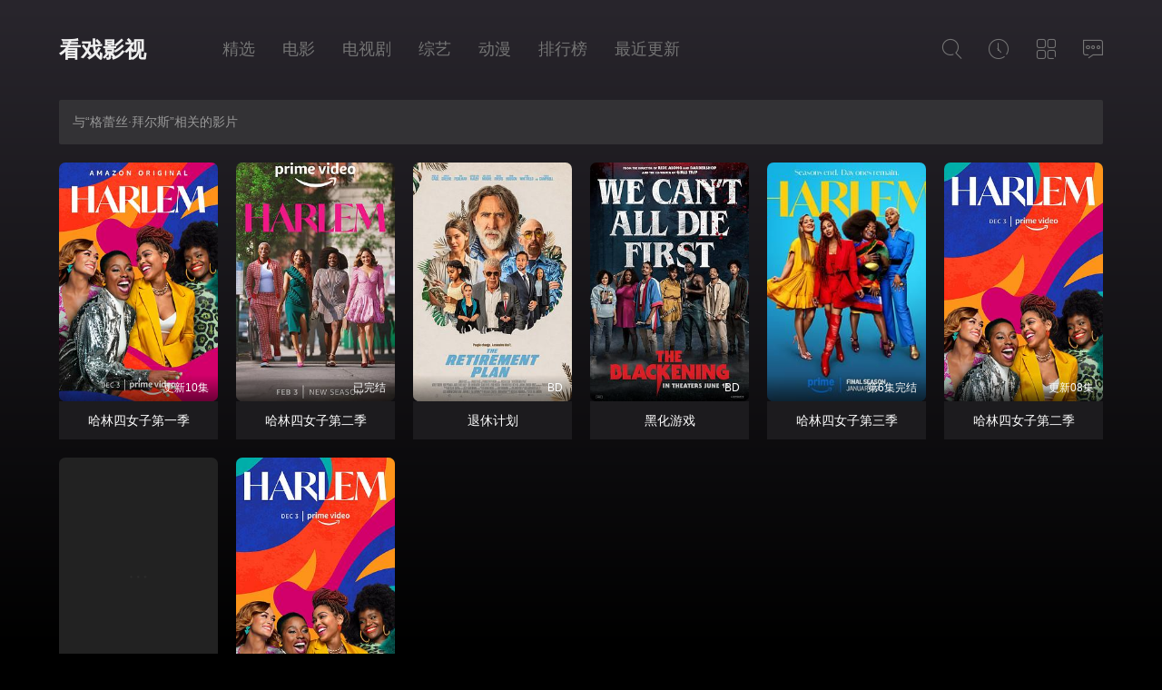

--- FILE ---
content_type: text/html; charset=utf-8
request_url: https://www.ikanxi.com/search/-%E6%A0%BC%E8%95%BE%E4%B8%9D%C2%B7%E6%8B%9C%E5%B0%94%E6%96%AF------------.html
body_size: 2012
content:
<!DOCTYPE html><html><head><title>格蕾丝·拜尔斯搜索结果-看戏影视</title><meta name="keywords" content="格蕾丝·拜尔斯搜索结果" /><meta name="description" content="格蕾丝·拜尔斯搜索结果" /><meta http-equiv="Content-Type" content="text/html; charset=utf-8"/><meta name="renderer" content="webkit|ie-comp|ie-stand"/><meta name="viewport" content="width=device-width, initial-scale=1.0, maximum-scale=1.0, user-scalable=0"/><link rel="stylesheet" href="/statics/font/iconfont.css?t=20260124" type="text/css"/><link rel="stylesheet" href="/statics/css/stui_default.css?t=20260124" type="text/css"/><script type="text/javascript" src="/statics/js/jquery.min.js?t=20260124"></script><script type="text/javascript" src="/statics/js/stui_default.js?t=20260124"></script><script type="text/javascript" src="/statics/js/jquery.cookie.min.js?t=20260124"></script><script type="text/javascript" src="/statics/js/jquery.lazyload.min.js?t=20260124"></script><script type="text/javascript" src="/statics/js/home.js?t=20260124"></script><script>var maccms={"path":"","mid":"1","url":"www.ikanxi.com","wapurl":"www.ikanxi.com","mob_status":"0"};</script></head><body><div class="container"><div class="row"><div class="stui-pannel"><div class="stui-pannel__hd"><header class="stui-header clearfix"><div class="container"><div class="row"><ul class="stui_header__user"><li><a href="javascript:;"><i class="iconfont icon-search"></i></a><div class="dropdown search"><div class="item"><form id="search" name="search" method="get" action="/search/-------------.html" onSubmit="return qrsearch();"><input type="text" id="wd" name="wd" class="form-control" value="" placeholder="输入关键词.."/><button class="submit" id="searchbutton" type="submit" name="submit"><i class="icon iconfont icon-search"></i></button></form></div><ul><li><a href="/search/%E8%BD%BB%E5%B9%B4-------------.html">轻年</a></li><li><a href="/search/%E6%9A%97%E6%B2%B3%E4%BC%A0-------------.html">暗河传</a></li><li><a href="/search/%E5%94%90%E6%9C%9D%E8%AF%A1%E4%BA%8B%E5%BD%95%E4%B9%8B%E9%95%BF%E5%AE%89-------------.html">唐朝诡事录之长安</a></li></ul></div></li><li><a href="javascript:;"><i class="iconfont icon-clock"></i></a><div class="dropdown history"><div class="head"><a class="historyclean pull-right" href="">清空</a><h5>播放记录</h5></div><ul class="clearfix" id="stui_history"></ul></div></li><li><a href="javascript:;"><i class="iconfont icon-viewgallery"></i></a><ul class="dropdown type clearfix"><li ><a href="/">精选</a></li><li ><a href="/list/5.html">榜单</a></li><li ><a href="/list/6.html">最近</a></li><li ><a href="/list/1.html">电影</a></li><li ><a href="/list/2.html">电视剧</a></li><li ><a href="/list/3.html">综艺</a></li><li ><a href="/list/4.html">动漫</a></li></ul></li><li><a href="/gb.html"><i class="icon iconfont icon-comments"></i></a></li></ul><div class="stui-header__logo"><a class="logo" href="/">看戏影视</a></div><ul class="stui-header__menu"><li ><a href="/">精选</a></li><li ><a href="/list/1.html">电影</a></li><li ><a href="/list/2.html">电视剧</a></li><li ><a href="/list/3.html">综艺</a></li><li ><a href="/list/4.html">动漫</a></li><li ><a href="/list/5.html">排行榜</a></li><li ><a href="/list/6.html">最近更新</a></li></ul></div></div></header><script type="text/javascript">$(".stui_header__user li a").click(function(){$(this).parent().find(".dropdown").toggle();});</script></div><div class="stui-pannel__bd clearfix"><div class="stui-screen"><div class="head clearfix"><span class="text">与“格蕾丝·拜尔斯”相关的影片</span></div></div><ul class="stui-vodlist clearfix"><li><div class="stui-vodlist__box"><a class="stui-vodlist__thumb lazyload" href="/post/468621.html" title="哈林四女子第一季" data-original="https://vip.dytt-img.com/upload/vod/20250518-1/8f4af1cc14afdb149f5b3bced2c4eb88.jpg"><span class="play hidden-xs"></span><span class="pic-text text-right">更新10集</span></a><div class="stui-vodlist__detail"><h4 class="title text-overflow"><a href="/post/468621.html" title="哈林四女子第一季">哈林四女子第一季</a></h4></div></div></li><li><div class="stui-vodlist__box"><a class="stui-vodlist__thumb lazyload" href="/post/400839.html" title="哈林四女子第二季" data-original="https://vip.dytt-img.com/upload/vod/20250410-1/7e9975012e6afed65a2162f58b0d2a2f.jpg"><span class="play hidden-xs"></span><span class="pic-text text-right">已完结</span></a><div class="stui-vodlist__detail"><h4 class="title text-overflow"><a href="/post/400839.html" title="哈林四女子第二季">哈林四女子第二季</a></h4></div></div></li><li><div class="stui-vodlist__box"><a class="stui-vodlist__thumb lazyload" href="/post/413041.html" title="退休计划" data-original="https://vip.dytt-img.com/upload/vod/20250512-1/7f874c27c66b229026bf54bceb04c0d2.jpg"><span class="play hidden-xs"></span><span class="pic-text text-right">BD</span></a><div class="stui-vodlist__detail"><h4 class="title text-overflow"><a href="/post/413041.html" title="退休计划">退休计划</a></h4></div></div></li><li><div class="stui-vodlist__box"><a class="stui-vodlist__thumb lazyload" href="/post/402552.html" title="黑化游戏" data-original="https://vip.dytt-img.com/upload/vod/20250627-1/3a8516d61df0c95a670f2d5b469d2e20.jpg"><span class="play hidden-xs"></span><span class="pic-text text-right">BD</span></a><div class="stui-vodlist__detail"><h4 class="title text-overflow"><a href="/post/402552.html" title="黑化游戏">黑化游戏</a></h4></div></div></li><li><div class="stui-vodlist__box"><a class="stui-vodlist__thumb lazyload" href="/post/461211.html" title="哈林四女子第三季" data-original="https://hongniuzyimage.com/cover/a833745cd3fec33ab9cf5735c8b9ae36.jpg"><span class="play hidden-xs"></span><span class="pic-text text-right">第6集完结</span></a><div class="stui-vodlist__detail"><h4 class="title text-overflow"><a href="/post/461211.html" title="哈林四女子第三季">哈林四女子第三季</a></h4></div></div></li><li><div class="stui-vodlist__box"><a class="stui-vodlist__thumb lazyload" href="/post/411958.html" title="哈林四女子第二季" data-original="https://img.picbf.com/upload/vod/20230424-13/b4381bf459b1f734106df1da4b1b7d8d.jpg"><span class="play hidden-xs"></span><span class="pic-text text-right">更新08集</span></a><div class="stui-vodlist__detail"><h4 class="title text-overflow"><a href="/post/411958.html" title="哈林四女子第二季">哈林四女子第二季</a></h4></div></div></li><li><div class="stui-vodlist__box"><a class="stui-vodlist__thumb lazyload" href="/post/417133.html" title="嗜好" data-original="http://jkcasvcsc.com/upload/vod/20231124-1/9fc824e31a14cf05a3e0e005cc10bcb4.jpg"><span class="play hidden-xs"></span><span class="pic-text text-right">BD</span></a><div class="stui-vodlist__detail"><h4 class="title text-overflow"><a href="/post/417133.html" title="嗜好">嗜好</a></h4></div></div></li><li><div class="stui-vodlist__box"><a class="stui-vodlist__thumb lazyload" href="/post/290762.html" title="哈林四女子" data-original="https://pic.lzzypic.com/upload/vod/20220616-1/b575f705340edf285daf3331c0b9a242.jpg"><span class="play hidden-xs"></span><span class="pic-text text-right">已完结</span></a><div class="stui-vodlist__detail"><h4 class="title text-overflow"><a href="/post/290762.html" title="哈林四女子">哈林四女子</a></h4></div></div></li></ul></div><div class="stui-pannel__ft"></div></div></div></div><div class="container"><div class="row"><div class="stui-foot clearfix"><p class="text-center">© 看戏影视</p></div></div></div><script>Array.from(document.getElementsByTagName("img")).forEach(img => img.onload = null);</script></body></html>